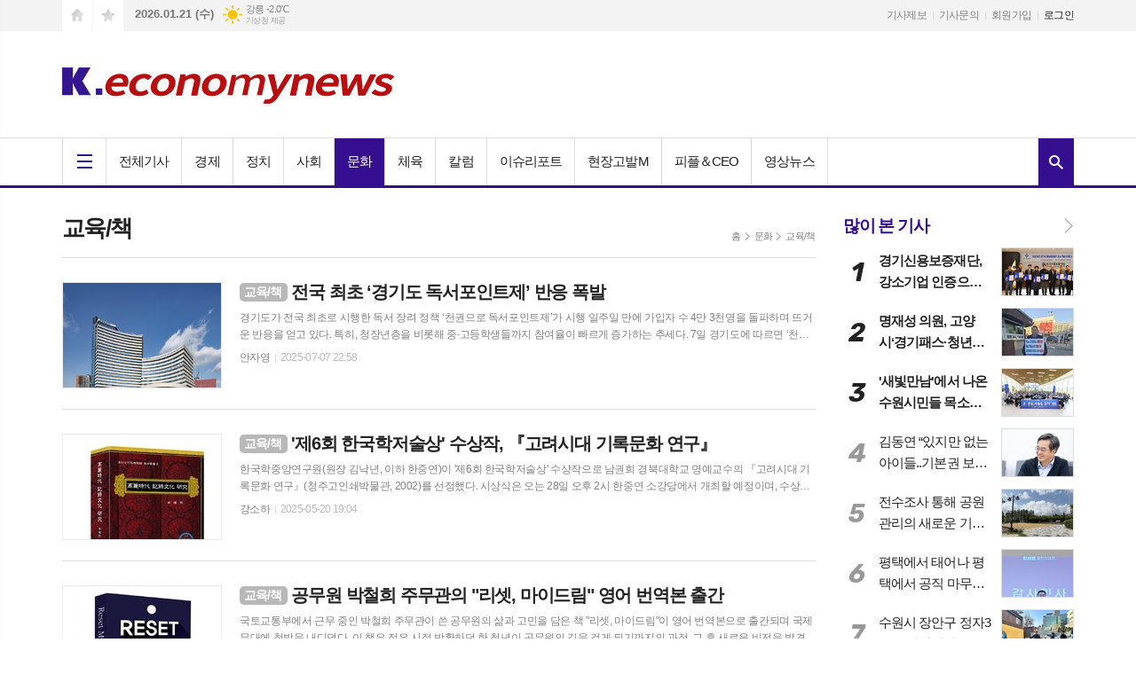

--- FILE ---
content_type: text/html; charset=utf-8
request_url: http://keconomynews.kr/news/section_list_all.html?sec_no=43
body_size: 15955
content:
<!DOCTYPE html>
<html lang="ko">
<head>
<meta charset="UTF-8">
<meta http-equiv="X-UA-Compatible" content="IE=edge">
<meta property="og:url"					content="http://www.keconomynews.kr/news/section_list_all.html?sec_no=43" />
<meta property="og:type"				content="article" />
<meta property="og:title"				content="K이코노미뉴스" />
<meta property="og:description"			content="인터넷뉴스, 이슈, 칼럼, 경제소식 등 정보제공" />
<meta property="og:image"				content="http://www.keconomynews.kr/data/design/logo/default_image_share_20220919140856.jpg" />
<meta name="twitter:url"				content="http://www.keconomynews.kr/news/section_list_all.html?sec_no=43" />
<meta name="twitter:title"				content="K이코노미뉴스" />
<meta name="twitter:card"				content="photo" />
<meta name="twitter:image"				content="http://www.keconomynews.kr/data/design/logo/default_image_share_20220919140856.jpg" />
<link rel="canonical" href="http://www.keconomynews.kr/news/section_list_all.html?sec_no=43" />
<link rel="apple-touch-icon-precomposed" href="/data/skin/layout/1/m14/images/favicon72.png">
<link rel="apple-touch-icon-precomposed" sizes="144x144" href="/data/skin/layout/1/m14/images/favicon144.png">
<link rel="shortcut icon" href="http://www.keconomynews.kr/favicon.ico">
<link rel="icon" href="http://www.keconomynews.kr/favicon.ico" type="image/x-icon">
<link rel="alternate" type="application/rss+xml" title="RSS 2.0" href="/data/rss/news.xml">
<link type="text/css" rel="stylesheet" href="/data/skin/layout/1/m14/images/css/index_cache.css">
<link type="text/css" rel="stylesheet" href="/data/skin/content/1/theme_title/index_cache.css">
<link type="text/css" rel="stylesheet" href="/data/skin/content/1/widget/index.css">
<!--[if lte IE 8]>
<link rel="stylesheet" type="text/css" href="/data/skin/layout/1/m14/images/css/ie_cache.css">
<![endif]-->
<title>K이코노미뉴스</title>
<link href="/data/cache/skin/1/section_list_all-cnts.css?20090508101900" type="text/css" rel="stylesheet" />
<meta name="subject" content="K이코노미뉴스" />
<meta name="Copyright" content="K이코노미뉴스" />
<meta name="keywords" content="K이코노미뉴스, 뉴스, 신문, 잡지, 이슈" />
<meta name="title" content="K이코노미뉴스" />
<meta name="description" content="인터넷뉴스, 이슈, 칼럼, 경제소식 등 정보제공" />

<script type='text/javascript' src='/plugin/jquery/jquery-1.3.2.min.js'></script>
<script type='text/javascript' src='/js/common/jquery.cookie.js'></script>
<script type='text/javascript' src='/plugin/jquery/jquery-ui-1.7.2.custom.min.js'></script>
<script type='text/javascript' src='/plugin/jquery/plugins/jquery.floatobject-1.0.js'></script>
<script type='text/javascript' src='/plugin/jquery/plugins/jquery.uploadify-v2.1.0/swfobject.js'></script>
<script type='text/javascript' src='/plugin/jquery/plugins/jquery.uploadify-v2.1.0/jquery.uploadify.v2.1.0.min.js'></script>
<script type='text/javascript' src='/plugin/jquery/plugins/jquery.newsticker.js'></script>
<script type='text/javascript' src='/plugin/jquery/plugins/jquery-galleryview/jquery.easing.1.3.js'></script>
<script type='text/javascript' src='/plugin/jquery/plugins/jquery-galleryview/jquery.galleryview-1.1.js'></script>
<script type='text/javascript' src='/plugin/jquery/plugins/jquery-galleryview/jquery.timers-1.1.2.js'></script>
<script type='text/javascript' src='/js/iecontrol.js'></script>
<script type='text/javascript' src='/js/xml_supports.js'></script>
<script type='text/javascript' src='/js/menu.js'></script>
<script type='text/javascript' src='/js/mynews.js'></script>
<script type='text/javascript' src='/js/input.js'></script>
<script type="text/javascript" src="/js/common/jquery-1.11.1.js"></script>
<script type="text/javascript" src="/js/common/jquery.fitvids.js"></script>
<script type="text/javascript" src="/js/common/swipe.js"></script>
<script type="text/javascript" src="/js/common/jquery.bxslider.js"></script>
<script type="text/javascript" src="/js/common/jquery.sticky.js"></script>
<script type="text/javascript" src="/js/common/icheck.js"></script>
<script type="text/javascript" src="/js/common/jquery-ui-1.9.2.custom.js"></script>
<script type="text/javascript" src="/js/common/jquery.easy-ticker.js"></script>
<link type="text/css" rel="stylesheet" href="/js/common/swiper.css">
<script type="text/javascript" src="/js/common/swiper.jquery.min.js"></script>
<script type="text/javascript" src="/js/common/jquery.simplyscroll.js"></script>
<link type="text/css" rel="stylesheet" href="/js/common/slick.css">
<script type="text/javascript" src="/js/common/slick.js"></script>
<script type="text/javascript" src="/js/common/jquery.slimscroll.js"></script>
<script type="text/javascript" src="/js/jquery.swipebox.js"></script><link rel="stylesheet" href="/plugin/photozoom/swipebox.css"><script type="text/javascript">
	var jQuery11 = $.noConflict(true);
</script>
<script type="text/javascript" src="/js/common/style.js"></script>
<meta property="naverblog:title"				content="" />

<script>
function ajaxGetSkinContent(layout_tpl, lay_no)
{
	$("#btn_more_" + lay_no).hide();
	$("#btn_more_loading_" + lay_no).show();
	if($("#skin_content_" + lay_no).attr("data-page") === undefined)
	{
		$("#skin_content_" + lay_no).attr("data-page", 1);
	}
	var page = Number($("#skin_content_" + lay_no).attr("data-page")) + 1;
	var mode = "get_skin_content";
	var parameter = "mode=" + mode + "&layout_tpl=" + layout_tpl + "&lay_no=" + lay_no + "&ajax_page=" + page + "&sec_no=43";

	$.ajax({
		url: "/news/ajax.php",
		data: parameter,
		dataType: "json",
		type:"POST",
		error: function(error) {
			console.log(error);
			return;
		},
		success: function(data){

			if(data.error_code)
			{
				console.log(data.error_message);
				return false;
			}
			$("#skin_content_" + lay_no).append($(data.html).find("#skin_content_" + lay_no).html());
			$("#skin_content_" + lay_no).attr("data-page", page);

			if($(data.html).find("#skin_content_" + lay_no).children().length >= $("#skin_content_" + lay_no).attr("data-count"))
			{
				$("#btn_more_" + lay_no).show();
			}
			$("#btn_more_loading_" + lay_no).hide();
		},
	});
}
</script>

<style>
.menu_wrap .hidden_skin, .top_ban_wrap .hidden_skin, .head_ban .hidden_skin { background: url(/data/skin/content/1/theme_title/images/bg_hr.png) repeat 0 0; height: 50px;}
.menu_wrap .html_no { position: absolute; right: 2px; top: 1px; background: #000; border-radius: 10px; color: #fff; font-family: Apple SD Gothic Neo, 돋움, Dotum, Helvetica, Droid Sans, AppleSDGothic, Arial, sans-serif; font-size: 12px; border: 1px solid #fff; display: block; padding: 1px 4px;}
.menu_wrap .html_text, .top_ban_wrap .html_text, .head_ban .html_text { position: absolute; right: 2px; top: 1px; background: #000; border-radius: 10px; color: #fff; font-family: Apple SD Gothic Neo, 돋움, Dotum, Helvetica, Droid Sans, AppleSDGothic, Arial, sans-serif; font-size: 12px; border: 1px solid #fff; display: block; padding: 1px 4px;}
.menu_wrap .html_no:before { content: "No."}
</style>

</head>

<body>

	
<!-- HEADER -->
<!-- 접근성 메뉴 -->
<ul class="accessibility">
	<li><a href="#gnb">주메뉴 바로가기</a></li>
	<li><a href="#container">본문 바로가기</a></li>
</ul>

<script>
function bookmark(title, url) {
	if ( document.all ) {							// ie
		window.external.AddFavorite(url, title);
	} else if ( window.sidebar ) {					// firefox
		window.sidebar.addPanel(title, url, "");
	} else if(window.opera && window.print) {		// opera
		var elem = document.createElement("a");
		elem.setAttribute('href',url);
		elem.setAttribute('title',title);
		elem.setAttribute('rel','sidebar');
		elem.click(); // this.title=document.title;
	} else {
		alert("해당 브라우저는 즐겨찾기 추가 기능이 지원되지 않습니다.\n수동으로 즐겨찾기 하시거나 Ctrl+D 키를 눌러주시기 바랍니다. ");
	}
}
</script>


<!-- 상단 네비게이터 -->
<div class="wrapper top_nav">
	<div>
		
		<ul class="tn_left">
			<li><a href="/" class="tl01">시작페이지로</a></li>
			<li><a href="#" class="tl02" onClick="bookmark('K이코노미뉴스', 'http://www.keconomynews.kr');return false;">즐겨찾기</a></li>
		</ul>
		
		<p class="today_txt">2026.01.21 (수)</p>
		
								<div class="weather_box wt02 ico02">
							<ul class="weather_slide" id="weather_slide_1d4583689bca4cb7ce05830201256c3a">
																<li class="icon_w"><span class="iw01">맑음</span>동두천 -7.4℃</li>
																<li class="icon_w"><span class="iw01">맑음</span>강릉 -2.0℃</li>
																<li class="icon_w"><span class="iw01">맑음</span>서울 -6.3℃</li>
																<li class="icon_w"><span class="iw01">맑음</span>대전 -5.1℃</li>
																<li class="icon_w"><span class="iw01">맑음</span>대구 -1.9℃</li>
																<li class="icon_w"><span class="iw01">맑음</span>울산 -1.6℃</li>
																<li class="icon_w"><span class="iw07">눈</span>광주 -4.1℃</li>
																<li class="icon_w"><span class="iw01">맑음</span>부산 1.1℃</li>
																<li class="icon_w"><span class="iw04">흐림</span>고창 -4.5℃</li>
																<li class="icon_w"><span class="iw07">눈</span>제주 1.4℃</li>
																<li class="icon_w"><span class="iw01">맑음</span>강화 -7.3℃</li>
																<li class="icon_w"><span class="iw01">맑음</span>보은 -5.8℃</li>
																<li class="icon_w"><span class="iw01">맑음</span>금산 -4.1℃</li>
																<li class="icon_w"><span class="iw01">맑음</span>강진군 -3.2℃</li>
																<li class="icon_w"><span class="iw01">맑음</span>경주시 -2.1℃</li>
																<li class="icon_w"><span class="iw00">-</span>거제 0.2℃</li>
															</ul>
							<script>
								jQuery11('#weather_slide_1d4583689bca4cb7ce05830201256c3a').bxSlider({
									auto: true,
									mode: 'fade',
									pause: 2500
								});
							</script>
							<a href="http://www.kma.go.kr/" class="wc" target="_blank">기상청 제공</a>
						</div>
		
		<ul class="tn_right">
						
			<li><a href="/home/page.html?code=report" >기사제보</a></li>
			<li><a href="/home/page.html?code=contact" >기사문의</a></li>
			
						<li><a href="/member/member_join.html">회원가입</a></li>
			<li><a href="/member/member_login.html" class="c_black">로그인</a></li>
						<!--<li>2026년 01월 21일 15시 54분</li>-->
		</ul>
		
	</div>
</div>

<!-- 헤더 -->
<div id="header" class="wrapper">
	<div>
		
		<div class="head_top">
			<div>
				<h1><b><a href='/' target='_top' onfocus='blur()'><img src='/data/design/logo/toplogo_20220919140856.png'   alt='K이코노미뉴스' class='png24' /></a></b></h1>
				<div class="ht_left"></div>
				<div class="ht_right"></div>
			</div>
		</div>
		
	</div>
</div>

<div class="wrapper head_cen">
	<div>
		<div class="pr">
						
			<!-- GNB 서브 세로형-->
			<ul id="gnb" class="vertical">
								<li><a href="#" class="all_nav"><span>메뉴</span></a></li>
												<li>
					<a href="/news/article_list_all.html"  >전체기사</a>
									</li>
								<li>
					<a href="/news/section_list_all.html?sec_no=25"  >경제</a>
										<ul id="submenu2" style="display: none;">
												<li><a href="/news/section_list_all.html?sec_no=36" ><span>금융</span></a></li>
												<li><a href="/news/section_list_all.html?sec_no=37" ><span>부동산</span></a></li>
												<li><a href="/news/section_list_all.html?sec_no=38" ><span>정보</span></a></li>
												<li><a href="/news/section_list_all.html?sec_no=97" ><span>생활</span></a></li>
												<li><a href="/news/section_list_all.html?sec_no=98" ><span>기업</span></a></li>
											</ul>		
									</li>
								<li>
					<a href="/news/section_list_all.html?sec_no=57"  >정치</a>
									</li>
								<li>
					<a href="/news/section_list_all.html?sec_no=3"  >사회</a>
										<ul id="submenu4" style="display: none;">
												<li><a href="/news/section_list_all.html?sec_no=40" ><span>사건</span></a></li>
												<li><a href="/news/section_list_all.html?sec_no=41" ><span>이슈</span></a></li>
												<li><a href="/news/section_list_all.html?sec_no=99" ><span>정보</span></a></li>
											</ul>		
									</li>
								<li>
					<a href="/news/section_list_all.html?sec_no=5" class="active" >문화</a>
										<ul id="submenu5" style="display: none;">
												<li><a href="/news/section_list_all.html?sec_no=42" ><span>연예/공연/음악</span></a></li>
												<li><a href="/news/section_list_all.html?sec_no=43" ><span>교육/책</span></a></li>
											</ul>		
									</li>
								<li>
					<a href="/news/section_list_all.html?sec_no=103"  >체육</a>
									</li>
								<li>
					<a href="/news/section_list_all.html?sec_no=7"  >칼럼</a>
									</li>
								<li>
					<a href="/news/section_list_all.html?sec_no=64"  >이슈리포트</a>
									</li>
								<li>
					<a href="/news/section_list_all.html?sec_no=100"  >현장고발M</a>
									</li>
								<li>
					<a href="/news/section_list_all.html?sec_no=102"  >피플＆CEO</a>
									</li>
								<li>
					<a href="/news/section_list_all.html?sec_no=65"  >영상뉴스</a>
									</li>
							</ul>
			<script type="text/javascript">
			jQuery11(function(){
				
				var gnbMenu = jQuery11('#gnb > li');
				
				gnbMenu.hover(function(){
					jQuery11(this).children('a').addClass('on');
					jQuery11(this).children('ul').stop().fadeIn(200);
				}, function(){
					jQuery11(this).children('a').removeClass('on');
					jQuery11(this).children('ul').hide();
				});
				
				jQuery11('#gnb > li').on('mouseover',function(){
					var li = jQuery11(this).find("li").find("span");
					var max = 0;
					for(var i = 0; i < li.length; i++)
					{
						if(max < $(li[i]).outerWidth(true) + 1)
						{
							max = $(li[i]).outerWidth(true) + 1;
						}
					}
					jQuery11(this).find("ul").css('width', max);
				});
			});
			</script>
						
			<a href="#" class="btn_all_search">검색창 열기</a>
		</div>
		
		<!-- 검색 -->
		<div class="search_box">
			<form method="get" action="/news/search_result.html">
				<fieldset>
					<legend>기사검색</legend>
					<div class="search_con" style="display: none;">
						<div>
							<label for="search" class="blind">검색어를 입력해주세요</label>
							<input id="search" name="search" type="text" class="head_search" placeholder="검색어를 입력해주세요">
							<button title="검색하기" class="btn_search" onclick="document.form_top_search.submit();">검색하기</button>
						</div>
					</div>
				</fieldset>
			</form>
		</div>
		
	</div>
</div>



<div class="allnav_wrap">
	
	<div class="swiper-container">
		<div class="swiper-wrapper">
			<div class="swiper-slide">
				<a href="#" class="allnav_close">닫기</a>
				
				<ul class="allnav">
										<li>
						<a href="/news/article_list_all.html"  >전체기사</a>
											</li>
										<li>
						<a href="/news/section_list_all.html?sec_no=25"  >경제</a>
												<ul id="submenu2">
														<li><a href="/news/section_list_all.html?sec_no=36" ><span>금융</span></a></li>
														<li><a href="/news/section_list_all.html?sec_no=37" ><span>부동산</span></a></li>
														<li><a href="/news/section_list_all.html?sec_no=38" ><span>정보</span></a></li>
														<li><a href="/news/section_list_all.html?sec_no=97" ><span>생활</span></a></li>
														<li><a href="/news/section_list_all.html?sec_no=98" ><span>기업</span></a></li>
													</ul>		
											</li>
										<li>
						<a href="/news/section_list_all.html?sec_no=57"  >정치</a>
											</li>
										<li>
						<a href="/news/section_list_all.html?sec_no=3"  >사회</a>
												<ul id="submenu4">
														<li><a href="/news/section_list_all.html?sec_no=40" ><span>사건</span></a></li>
														<li><a href="/news/section_list_all.html?sec_no=41" ><span>이슈</span></a></li>
														<li><a href="/news/section_list_all.html?sec_no=99" ><span>정보</span></a></li>
													</ul>		
											</li>
										<li>
						<a href="/news/section_list_all.html?sec_no=5" class="active" >문화</a>
												<ul id="submenu5">
														<li><a href="/news/section_list_all.html?sec_no=42" ><span>연예/공연/음악</span></a></li>
														<li><a href="/news/section_list_all.html?sec_no=43" ><span>교육/책</span></a></li>
													</ul>		
											</li>
										<li>
						<a href="/news/section_list_all.html?sec_no=103"  >체육</a>
											</li>
										<li>
						<a href="/news/section_list_all.html?sec_no=7"  >칼럼</a>
											</li>
										<li>
						<a href="/news/section_list_all.html?sec_no=64"  >이슈리포트</a>
											</li>
										<li>
						<a href="/news/section_list_all.html?sec_no=100"  >현장고발M</a>
											</li>
										<li>
						<a href="/news/section_list_all.html?sec_no=102"  >피플＆CEO</a>
											</li>
										<li>
						<a href="/news/section_list_all.html?sec_no=65"  >영상뉴스</a>
											</li>
									</ul>
			</div>
		</div>
		
	    <!-- Add Scroll Bar -->
	    <div class="swiper-scrollbar"></div>
	</div>
	
	<script>
	var swiper = new Swiper('.swiper-container', {
		direction: 'vertical',
		slidesPerView: 'auto',
		freeMode: true,
		freeModeMomentumBounce: false,
		freeModeMomentumBounceRatio: 0,
		scrollbar: { 
			el: '.swiper-scrollbar'
		},
		mousewheel: true,
	});
	</script>
  
</div>

<div class="allnav_mask" style="display: none;"></div>
<script type="text/javascript">
jQuery11(function(){

	var allBody = jQuery11('html');
	var allNav = jQuery11('.all_nav');
	var allNavWrap = jQuery11('.allnav_wrap');
	var allNavClose = jQuery11('.allnav_close');
	var allNavMask = jQuery11('.allnav_mask');
	
	allNav.on('click',function(){
		if(allNavWrap.css('left') == ('-240px')){
			allBody.addClass('hidden');
			allNavWrap.addClass('active');
			allNavMask.show();
			return false;
		} else {
			allBody.removeClass('hidden');
			allNavWrap.removeClass('active');
			allNavMask.hide();
			return false;
		};
	});
	
	allNavClose.on('click',function(){
		allBody.removeClass('hidden');
		allNavWrap.removeClass('active');
		allNavMask.hide();
		return false;
	});
	
	allNavMask.on('click',function(){
		allBody.removeClass('hidden');
		allNavWrap.removeClass('active');
		allNavMask.hide();
		return false;
	});
	
	jQuery11(document).on('click',function(){
		allBody.removeClass('hidden');
		allNavWrap.removeClass('active');
		allNavMask.hide();
	});
	allNavWrap.on('click',function(e){ 
		e.stopPropagation(); 
	});
	
});
</script>


<!-- STICKY BANNER -->
<div class="top_banner">
    <div class="banner_wrap">
         <div class="banner_left">
	         <div class="stt_banner_wrap02">
		         
		     </div>
	         <div class="fix_banner_wrap02">
		         
	         </div>
         </div>
         <div class="banner_right">
	         <div class="stt_banner_wrap">
		         
		     </div>
	         <div class="fix_banner_wrap">
		         
	         </div>
         </div>
    </div> 
</div>

<!-- CONTENT -->
<div class="wrapper">
	<div id="container">
			
		<div class="column col73">
			<div>
				<div>
										<!-- path -->
					<div class="path_wrap">
												<h3>교육/책</h3>
												<ul>
							<li><a href="/">홈</a></li>
							<li><a href="section_list_all.html?sec_no=5">문화</a></li>
														<li><a href="section_list_all.html?sec_no=43">교육/책</a></li>
													</ul>
					</div>
					<!-- // path -->
										
					<div class="ara_007    ">
	
	<ul class="art_list_all">
			<li >
			<a href="/news/article.html?no=41826">
								<span class="thumb"><img src="//www.keconomynews.kr/data/cache/public/photos/www.m-economynews.com/202507/20250728/art_17518966118963_f30366_178x118_c0.jpg" width="178" height="118" alt=""></span>
								
				<h2 class="cmp c2"><i>교육/책</i> 전국 최초 ‘경기도 독서포인트제’ 반응 폭발</h2>
				<p class="ffd cmp c2">경기도가 전국 최초로 시행한 독서 장려 정책 ‘천권으로 독서포인트제’가 시행 일주일 만에 가입자 수 4만 3천명을 돌파하며 뜨거운 반응을 얻고 있다. 특히, 청장년층을 비롯해 중·고등학생들까지 참여율이 빠르게 증가하는 추세다. 7일 경기도에 따르면 ‘천권으로 독서포인트제’ 시행 소식이 전해진 후 서비스 초기 각종 문의가 폭주한 가운데, 회원가입 첫날인 1일 오전 9시에는 최대 2만 5천 명이 동시 접속하면서 독서포인트 홈페이지(library.kr/bookpoint)가 일시 마비되기도 했다. 이에 도는 긴급 복구와 성능 개선을 통해 현재는 원활한 서비스를 제공하고 있다. 가입자 수와 함께 독서 동아리 개설도 빠르게 늘고 있다. 독서포인트제 홈페이지에는 책을 함께 읽고 생각을 나눌 수 있는 동아리를 누구나 쉽게 만들 수 있도록 ‘천권클럽’이라는 서비스를 제공하고 있는데, 3일 서비스 개시 이후 4일 만에 1,827개 독서동아리가 개설됐다. 독서동아리는 2인 이상 회원으로 구성되며, 가족·친구·연인 등 함께하는 온오프라인 독서 모임 활동 인증을 통해 포인트도 쌓을 수 있다. 사회관계망서비스(SNS)에서도 ‘천권으로 독서포인트제’에 대한 화제가 이어졌다. 경기도서관</p>
				<ul class="ffd art_info">
					<li class="name">안자영 </li>
					<li class="date">2025-07-07 22:58</li>
				</ul>
			</a>
		</li>
			<li >
			<a href="/news/article.html?no=41572">
								<span class="thumb"><img src="//www.keconomynews.kr/data/cache/public/photos/www.m-economynews.com/202505/20250521/art_17477022808261_c8edfe_178x118_c0.jpg" width="178" height="118" alt=""></span>
								
				<h2 class="cmp c2"><i>교육/책</i> '제6회 한국학저술상' 수상작, 『고려시대 기록문화 연구』</h2>
				<p class="ffd cmp c2">한국학중앙연구원(원장 김낙년, 이하 한중연)이 '제6회 한국학저술상' 수상작으로 남권희 경북대학교 명예교수의 『고려시대 기록문화 연구』(청주고인쇄박물관, 2002)를 선정했다. 시상식은 오는 28일 오후 2시 한중연 소강당에서 개최할 예정이며, 수상자에게는 3천만 원의 상금이 수여된다. 한중연에 따르면 이 책은 목판인쇄물, 활자인쇄물, 사경, 대장경, 고문서, 복장유물, 구결자료, 다라니 등 다양한 자료를 총망라해 고려시대 기록문화 전반을 종합적으로 조명했다. 특히, 이를 시대별·판본별로 체계화함으로써 고려시대 인쇄기술 및 기록문화에 대한 깊이 있는 이해를 가능토록 해 고려시대사 및 서지학 연구자의 필독서로 활용되고 있다. 다만, 2002년 청주고인쇄박물관에서 한국 고인쇄 문화 연구사업의 일환으로 기획·제작돼 비매품으로 출간, 현재는 절판 상태였는데, 이번 수상을 계기로 한중연이 200부를 복간해 무료 배포한다는 계획이다. 한편, 한국학저술상은 한국학 우수 도서를 발굴해 학문 발전과 연구 분위기 조성을 도모하기 위해 지난 2020년부터 ‘재단법인 산기’와 공동으로 제정한 상이다.</p>
				<ul class="ffd art_info">
					<li class="name">강소하 </li>
					<li class="date">2025-05-20 19:04</li>
				</ul>
			</a>
		</li>
			<li >
			<a href="/news/article.html?no=40652">
								<span class="thumb"><img src="//www.keconomynews.kr/data/cache/public/photos/www.m-economynews.com/202411/20241147/art_17318577921733_f56366_178x118_c0.jpg" width="178" height="118" alt=""></span>
								
				<h2 class="cmp c2"><i>교육/책</i> 공무원 박철희 주무관의 "리셋, 마이드림" 영어 번역본 출간</h2>
				<p class="ffd cmp c2">국토교통부에서 근무 중인 박철희 주무관이 쓴 공무원의 삶과 고민을 담은 책 "리셋, 마이드림"이 영어 번역본으로 출간되며 국제 무대에 첫발을 내디뎠다. 이 책은 젊은 시절 방황하던 한 청년이 공무원의 길을 걷게 되기까지의 과정, 그 후 새로운 비전을 발견하며 꿈을 다시 세운 이야기를 중심으로 한다. 번역 작업은 16년 경력을 가진 김유정 번역가가 맡았다. 이화여대 영문과를 졸업한 김 번역가는 한국문학번역원과 한국출판문화산업진흥원 등 정부기관의 지원을 받아 여러 작품을 세계로 알린 바 있다. 그녀는 박경리 작가의 불신시대와 영화 지옥화, 남부군의 자막을 번역하며 문학과 영상 매체 번역 모두에서 두각을 드러냈다. 김 번역가는 이번 책에서 박 작가의 진솔한 메시지를 고스란히 전달하는 데 주력했다. "리셋, 마이드림"은 단순한 자서전이 아니다. 저자는 삶의 방향을 잃은 이들에게 꿈을 리셋할 용기를 북돋우며, 실패와 좌절 뒤에 새로운 출발이 가능하다는 점을 강조한다. 책은 △청춘의 방황(1장) △미래를 향한 도전(2장) △공직자로서의 삶(3장) △삶을 통해 배우는 성숙(4장) △세계 최고의 공무원이 되기 위한 길(5장)로 구성돼 있다. 각 장마다 저자의 경험을 통해</p>
				<ul class="ffd art_info">
					<li class="name">경인 이운길 </li>
					<li class="date">2024-11-18 18:26</li>
				</ul>
			</a>
		</li>
			<li >
			<a href="/news/article.html?no=40198">
								<span class="thumb"><img src="//www.keconomynews.kr/data/cache/public/photos/20240835/art_17249917330495_fda270_178x118_c0.jpg" width="178" height="118" alt=""></span>
								
				<h2 class="cmp c2"><i>교육/책</i> 수원 어린이도서관서 20년 간 근무 중인 이연수 사서, 에세이 출간</h2>
				<p class="ffd cmp c2">“땅바닥에 붙어있던 실낱같은 힘까지 박박 끌어 모으며 힘겹게 보냈던 시간이 지나고 배운 것이 있었다. 용기였다. 두렵고 외롭고 힘들어도 내가 옳다고 생각하는 것을 위해 행동할 때, 어느덧 자리 잡은 내면의 단단함이었다.” 이 세상을 살아가는 사람이라면, 아마도 모두가 공감할 만한 내용이 아닐까 싶다. 그치만 이야기를 한 주인공이 누구인지 알고 나면, 그 사연이 더욱 궁금해지는데. 바로 20년이나 도서관에서 일하고 있는 이연수 사서다. 대학을 졸업한 후 화성시 공공도서관 1호 사서로 도서관에 입문, 지난 2004년부터 현재의 수원 반달어린이도서관에서 근무 중인 이 사서가 최근 ‘도서관 프로그램’에 관한 노하우를 에세이로 출간해 눈길을 끌고 있다. 도서관 프로그램을 기획해야 하는 사서들에겐 ‘아이디어 창고’가, 자녀들이 책을 좋아하고 도서관에 자주 가길 바라는 학부모들에겐 ‘유용한 가이드북’이 돼 줄 것이란 기대에서다. 특히, 그녀가 가장 즐겁게 일했던 당시를 기술했다는 『사서 선생님, 내일은 뭐 할 거예요?』란 제목의 이 책이 주목받는 이유는 아직까지 국내에서 도서관 프로그램을 중점적으로 다룬 서적이 없었기 때문이다. 반면, 이 책은 도서관 운영에 대한 일반적</p>
				<ul class="ffd art_info">
					<li class="name">강소하 </li>
					<li class="date">2024-08-30 21:25</li>
				</ul>
			</a>
		</li>
			<li >
			<a href="/news/article.html?no=39605">
								<span class="thumb"><img src="//www.keconomynews.kr/data/cache/public/photos/www.m-economynews.com/202405/20240519/art_17153320363243_bc92e9_178x118_c0.png" width="178" height="118" alt=""></span>
								
				<h2 class="cmp c2"><i>교육/책</i> 한국학중앙연구원, ‘제5회 한국학저술상’ 수상작 최종 발표... 각 상금 3천만 원</h2>
				<p class="ffd cmp c2">한국학중앙연구원(원장 직무대행 임치균)이 ‘제5회 한국학저술상’ 수상작으로 조동일 서울대학교 명예교수의 『한국문학통사1~6』과 임형택 성균관대학교 명예교수가 쓴 『실사구시의 한국학』을 최종 선정했다. 두 저서는 한국문학, 고전자료 및 실학 연구에서 지평을 넓힌 가장 대표적인 학술서로 손꼽히며, 수상자에겐 각각 3천만 원의 상금이 지급된다. 한국학저술상은 우수한 한국학 관련 도서를 발굴, 학문 발전과 학계 연구 분위기 조성에 이바지하고자 한국학중앙연구원이 2020년부터 재단법인 산기와 공동으로 제정한 상이다. 한국학중앙연구원 관계자는 “이번 한국학저술상은 저자의 학문적 업적과 중요성, 학계에 미친 영향, 후학 양성의 공로, 역대 선정작과의 연속성과 분야별 다양성 등을 두루 고려했다”고 전했다. 조동일 명예교수의 경우 한국 문학사를 체계적인 학문 영역으로 정립하는 데 크게 이바지한 국어학자로, 민족사관을 계승하면서 서구의 문예이론과 방법론을 주체적으로 수용해 창조적인 학문세계를 구축해 왔다는 평가를 받았다. 또, 국어학자인 임형택 명예교수는 한문학을 체계적인 학문 영역으로 정립했음은 물론, 특히 실학에서 보여준 탁월한 사료 분석 능력과 문학사의 우수한 연구 실적</p>
				<ul class="ffd art_info">
					<li class="name">강소하 </li>
					<li class="date">2024-05-10 18:09</li>
				</ul>
			</a>
		</li>
			<li >
			<a href="/news/article.html?no=39396">
								<span class="thumb"><img src="//www.keconomynews.kr/data/cache/public/photos/20240415/art_17130939205419_32e1fd_178x118_c0.jpg" width="178" height="118" alt=""></span>
								
				<h2 class="cmp c2"><i>교육/책</i> 무궁화 작가 이준성과 함께하는 『다시 피어나는 무궁화』 출간기념회 개최</h2>
				<p class="ffd cmp c2">서울 구로구에 위치한 지쿱빌딩에서 무궁화 작가 이준성과 함께하는 『다시 피어나는 무궁화』 출간기념회가 열렸다. 행사는 1부 클래식 뮤지션 로샤 에스페로(테너 강창련·이상옥, 바이올린 김태형)의 감동을 주는 멋진 공연과 2부 이준성 작가의 강연 및 MC 정지훈 아나운서가 진행하는 토크쇼로 꾸며졌다. 이준성 작가는 ”『무궁화의 위대한 경영』 이후 9년 만에 『다시 피어나는 무궁화』를 쓰게 됐다”며 “피고 지고 또 피어 영원 무궁하다는 의미를 가진 무궁화가 인류의 평화와 번영을 위한 ‘지속가능발전’의 상징으로 격상되길 바라는 마음으로 이번 책을 집필하게 됐다”고 밝혔다. 『다시 피어나는 무궁화』는 총 3부로 구성돼 있는데 1부의 주제는 ‘세계 평화와 번영을 노래하는 무궁화’로 평화와 번영, 지속성을 상징하는 무궁화의 위대한 진실에 관한 이야기를 다루고 있다. 저자는 국민에 의해 나라 꽃이 된 무궁화의 법제화는 국민의 주권을 공고히하는 길이며, 나라와 민족의 정체성을 굳건히 확립하는 길이라 말한다. 2부에서는 ‘인류의 지속가능발전을 위해 다시 피어나는 무궁화’라는 주제로 매일 피고 지고 또 피어나는 무궁화의 지속성은 유엔의 지속가능발전목표 17가지를 모두 담을 수</p>
				<ul class="ffd art_info">
					<li class="name">이운길 </li>
					<li class="date">2024-04-15 10:42</li>
				</ul>
			</a>
		</li>
			<li >
			<a href="/news/article.html?no=39394">
								<span class="thumb"><img src="//www.keconomynews.kr/data/cache/public/photos/20240415/art_17130772492243_bf9d43_178x118_c0.jpg" width="178" height="118" alt=""></span>
								
				<h2 class="cmp c2"><i>교육/책</i> 최세규 시인, 출판기념회 및 팬싸인회 성료</h2>
				<p class="ffd cmp c2">최세규 시인(사단법인 한국재능기부협회 이사장)은 지난 12일 광화문 교보문고에서 한국재능기부협회 임원 및 회원 등이 참석한 가운데 저자 출판기념회 및 팬싸인회를 가졌다. 하늘을 감동시킨 감성시 3집 ‘꽃은 혼자 피지 않는다’는 최 시인의 세 번째 시집으로, 매주 토요일 지인들에게 보낸 단시 가운데 추린 149편의 시에 우의하 화백의 그림 28편이 더해져 출간됐다. 최세규 시인은 “행복을 주고 기쁨을 주고, 사랑을 선물하고 우정을 나누고, 위로의 말과 용기를 주고 칭찬을 건네고, 내가 아름다운 것을 주면 세상이 더 아름다워진다는 믿음으로 지난 27년간 ‘마음의 시’를 지어 지인들에게 보냈다”고 한다. 그렇게 지금까지 무려 9천여 명에게 문자를 보냈고 응원의 답글이 되어 돌아왔으며, ‘꽃은 혼자 피지 않는다’란 시집으로 다시 태어났다. 이번 출판기념회 및 팬싸인회에는 가수 진성, 신선마을선촌서당 김봉곤 훈장, 이광수, 국악인 양슬기 등이 참석해 축하를 나눴다. 한편, 동양테팔키친나라 창업자로 성공한 최세규 시인은 한국재능기부협회를 설립해 행복한 세상 만들기에 앞장서고 있다.</p>
				<ul class="ffd art_info">
					<li class="name">이운길 </li>
					<li class="date">2024-04-14 19:06</li>
				</ul>
			</a>
		</li>
			<li >
			<a href="/news/article.html?no=39253">
								<span class="thumb"><img src="//www.keconomynews.kr/data/cache/public/photos/20240313/art_17116404985976_641c3f_178x118_c0.jpg" width="178" height="118" alt=""></span>
								
				<h2 class="cmp c2"><i>교육/책</i> 광주시, 스마트도서관 11개소 운영</h2>
				<p class="ffd cmp c2">광주시(시장 방세환)는 시민들에게 시공간 제약 없는 편리한 도서관 서비스 제공을 위해 11개소의 스마트도서관을 운영하고 있다고 28일 밝혔다. 스마트도서관은 365일 연중무휴로 운영하며 신간 도서 및 베스트셀러 450여 권을 소장해 시민들이 편리하게 이용할 수 있다. 현재 스마트도서관은 경기광주역을 비롯해 삼동역, 초월역, 곤지암역, 이마트, 문화스포츠센터, 광주시민체육관, 남종면 행정복지센터, 중대물빛공원 등 시민들이 편히 이용할 수 있는 지역과 문화소외지역을 중심으로 설치·운영 중이다. 4월부터는 도서 대출 권수가 1인당 2권에서 3권으로 상향되고 희망 도서도 1개월에 3권까지 신청할 수 있다. 아울러, 시민들이 신간 도서 및 베스트셀러를 더욱 빠르게 빌려볼 수 있도록 도서 교체 주기도 분기별(연 4회)에서 격월(연 6회)로 조정된다. 시 관계자는 “바쁜 현대인들을 위해 도서관에 직접 방문하지 않고도 언제 어디서나 만날 수 있는 생활밀착형 스마트도서관을 통해 시민들의 독서 편의성이 증대되기를 기대한다”고 말했다.</p>
				<ul class="ffd art_info">
					<li class="name">이운길 </li>
					<li class="date">2024-03-29 14:21</li>
				</ul>
			</a>
		</li>
			<li >
			<a href="/news/article.html?no=38994">
								<span class="thumb"><img src="//www.keconomynews.kr/data/cache/public/photos/20240208/art_17088086181165_c067d8_178x118_c0.jpg" width="178" height="118" alt=""></span>
								
				<h2 class="cmp c2"><i>교육/책</i> 여주시 시사편찬 위원회 제1차 전체회의 개최</h2>
				<p class="ffd cmp c2">여주시(시장 이충우)는 새로운 ‘여주시사’ 편찬을 본격적으로 추진하기 위해 여주시 시사편찬 위원회 제1차 전체회의를 개최했다. 여주박물관 여마관 3층 강의실에서 이충우 여주시장과 정병관 여주시의회 의장, 편찬위원들이 참석한 가운데 출범식에 미 참석한 편찬위원에 대한 위촉장을 수여한 후 조성문 편찬위원장의 주재로 회의를 진행했다. 이번 회의에서는 2024년 여주시 시사편찬 위원회 운영 계획에 대해 편찬위원들의 의견을 개진하는 시간을 가졌다. 편찬위원들은 시사편찬의 전반적인 방향성에 대해 다양한 의견을 제시했고, 특히 기초자료 조사·수집과 아카이브 구축 등의 실행에 따른 학술적ㆍ전문적인 방안에 대해서도 공유했다. 이날 제안된 사안들은 시사편찬실에서 구체화하여 차기 전체회의에서 심도 있는 논의를 진행하기로 했다. 또한 여주시 시사편찬 위원회는 시민들의 시사편찬에 대한 관심과 참여를 확대하기 위한 ‘시민참여 활성화’ 사업을 익월부터 본격적으로 진행하며, 시민과의 소통과 참여 커뮤니티 공간을 마련하기 위해 공식블로그를 개설해 운영한다. 이 블로그를 통해 ‘자료수집 및 기증 캠페인’과 ‘시민 제안 시사편찬 아이디어 공모’ 등의 프로젝트에 참여할 수 있으며, 시사편찬에</p>
				<ul class="ffd art_info">
					<li class="name">전관영 기자 </li>
					<li class="date">2024-02-26 16:14</li>
				</ul>
			</a>
		</li>
			<li >
			<a href="/news/article.html?no=38712">
								<span class="thumb"><img src="//www.keconomynews.kr/data/cache/public/photos/cocotimes.kr/202401/20240103/art_17052802964523_9ccee9_178x118_c0.jpg" width="178" height="118" alt=""></span>
								
				<h2 class="cmp c2"><i>교육/책</i> 유기견 입양 이야기 『도넛 낀 강아지 포레 』</h2>
				<p class="ffd cmp c2">◆ 도넛 낀 강아지 포레 &lt;저자 : 모리(글과 그림) / 출판사 : 크레파스북 / 페이지 : 216쪽 / 정가 : 1만5천원&gt; 이 책은 정해진 틀에 답답함을 느끼고 자신의 생각을 표현해야만 숨을 쉴 수 있는 그런 사람, 즉 자유로운 영혼을 가진 사람이 쓴 편안한 그림이 있는 책이다. 저자는 부모님을 돕고자 뉴욕에서의 유학생활을 정리하고 한국으로 돌아왔지만, 결국 적응하지 못하고 다시 뉴욕행 비행기에 올랐다. 하지만 방황도 잠시. 코로나로 인해 부모님이 힘들어지자 또다시 한국으로 돌아왔다. 그리고 한국에서 살기 위해 그가 선택한 것은 유기견 입양이었다. 『도넛 낀 강아지 포레』는 유기견 센터에서 우연히 포레를 만나게 된 이야기를 시작으로 포레와 있었던 에피소드들을 재미있게 그려냈다. 반려인이라면 누구나 공감할 수 있는 기쁨과 고민을 인연, 책임, 의무, 위로, 희생, 보호, 관심, 이해라는 테마로 이야기를 풀어낸 것. 반려동물을 키우는 것은 2살에 멈춘 아이를 15년 이상 돌보는 것과 같다며 반려인의 고충을 웃음으로 승화시키기도 했다. 이 책에서 저자는 그림으로 표현하지 못한 이야기는 짧은 글로 덧붙여 반려동물에 대한 저자의 생각을 분명하게 드러냈다</p>
				<ul class="ffd art_info">
					<li class="name">이제현 </li>
					<li class="date">2024-01-15 10:12</li>
				</ul>
			</a>
		</li>
			<li >
			<a href="/news/article.html?no=38702">
								<span class="thumb"><img src="//www.keconomynews.kr/data/cache/public/photos/cocotimes.kr/202401/20240102/art_17050117932314_a178d4_178x118_c0.jpg" width="178" height="118" alt=""></span>
								
				<h2 class="cmp c2"><i>교육/책</i> 반려동물을 키우고 싶다는 아이에게 추천! 그림책 『100마리 강아지와 살래요』</h2>
				<p class="ffd cmp c2">◆100마리 강아지와 살래요 &lt;저자 : 스테이시 매카널티/ 그림 : 클레어 킨/ 번역 : 천미나/ 출판사 : 동그람이/ 페이지 : 40쪽/ 정가 : 1만5천 원&gt; 어느 날 갑자기, 강아지가 키우고 싶다는 아이. 그런데 한 마리가 아닌 100마리를 키우겠다고 하는 아이에게 무어라고 대답해야 할까? 부모는 터무니 없는 말 하지 말라고 딱 자르는 대신 아이와 함께 ‘만약에…’ 속으로 풍덩 빠진다. 잠자리를 마련하는 문제, 산책을 시키는 문제, 그리고 똥을 치우는 문제까지! 아이와 부모의 발랄한 문답을 지켜보다 보면 반려동물을 키우는 데 필요한 책임감과 해야 할 일에 대해서 자연스럽게 생각해 볼 수 있다. 강아지나 고양이, 다른 여러 반려동물을 꼭 키우고 싶다는 아이가 있다면, 이 책은 그 무엇보다 좋은 선물이 될 것이다. 30여 권의 어린이 책을 쓴 작가가 지은 이 책은 한 마리 강아지가 아니라 100마리 강아지에서부터 출발한다. 내 침대에서 같이 자는 강아지 100마리, 과연 어떨까? 그 다음에는 90마리다. 90마리와 산책하는 건 또 어떨까? 이야기가 점점 진행되며, 강아지는 결국 한 마리까지 줄어들게 된다. 여기까지 읽게 된다면, 강아지 100마리</p>
				<ul class="ffd art_info">
					<li class="name">이제현 </li>
					<li class="date">2024-01-12 10:21</li>
				</ul>
			</a>
		</li>
			<li >
			<a href="/news/article.html?no=38617">
								<span class="thumb"><img src="//www.keconomynews.kr/data/cache/public/photos/cocotimes.kr/202312/20231252/art_17035444247609_5152f3_178x118_c0.png" width="178" height="118" alt=""></span>
								
				<h2 class="cmp c2"><i>교육/책</i> '동물은 왜 죽여도 되는 존재가 되었나'... 신간 『정상동물』</h2>
				<p class="ffd cmp c2">◆ 정상동물 &lt;저자 : 김도희 / 출판사 : 은행나무 / 페이지 : 312쪽 / 정가 : 18,000원&gt; 인권운동에 법이라는 무기가 있으면 좋겠다는 생각에 변호사가 됐다는 변호사가 동물권 활동을 시작한 뒤 동물을 위한 책을 출간해 화제다. 관심의 대상이 되고 있는 김도희 변호사의 신간 『정상동물』은 '동물은 왜 죽여도 되는 존재가 되었나'를 부제로 단 책이다. 저자는 말한다. “동물은 ‘고기’로 태어나지 않았다”고. 저자는 이 책을 통해 ‘반려동물 1천500만’의 시대가 되었지만 해마다 ‘도축’되는 동물의 수는 800억이 넘고, 동물원 철창 너머에는 생기를 잃은 동물이 갇혀 있으며, 실험실에서는 5억 마리의 동물이 인간을 위해 죽는다는 이야기를 하고 있다. 왜 우리는 어떤 동물은 ‘가족’으로 삼고, 어떤 동물은 ‘고기’로 먹으며, 어떤 동물은 감금해 구경할까?에 대해 동물을 대변하는 변호사 김도희는 이와 같이 개와 고양이는 반려동물, 소와 돼지는 농장동물, 토끼와 쥐는 실험동물, 코끼리와 돌고래는 전시체험동물 등으로 인간의 기준에 따라 동물을 분류하는 것을 ‘정상동물 이데올로기’라고 명명하며, 이로 인해 동물이 ‘죽여도 되는 존재’로 취급받고 있는</p>
				<ul class="ffd art_info">
					<li class="name">이제현 </li>
					<li class="date">2023-12-29 09:18</li>
				</ul>
			</a>
		</li>
		</ul>
	
		<div class="paging">
		<span><a href="?sec_no=43&page=0" class="btn_p prev">이전</a></span>
		<div class="btn_pagenum">
				<a href="?sec_no=43&page=1">1</a>
				<a href="?sec_no=43&page=2">2</a>
				<a href="?sec_no=43&page=3">3</a>
				</div>
		<span><a href="?sec_no=43&page=3" class="btn_p next">다음</a></span>
	</div>
	</div>
					
					<div class="column col02">
						<div>
							<div>
								
							</div>
						</div>
						<div>
							<div>
								
							</div>
						</div>
					</div>
					
					
				</div>
			</div>
			<div>
				<div>
					<div><div class="arl_075    ">
		<div class="tit_set ts08">
		<h2><a href="/news/best_list_all.html?lay_no=2127" style="color:#360e90">많이 본 기사</a></h2>
				<a href="/news/best_list_all.html?lay_no=2127" class="btn_art_more"><span class="ics ics02"><span class="blind">더보기</span></span></a>
			</div>
	
	<ul class="art_list  on_img  right">
			<li >
			<a href="/news/article.html?no=42618" class="rank1">
				<i class="rank notranslate">1</i>
												<span class="thumb"><img src="//www.keconomynews.kr/data/cache/public/photos/www.m-economynews.com/202601/20260102/art_17678593398001_e31161_80x53_c0.jpg" width="80" height="53" alt=""></span>
												<div class="txt_box">
					<h2>
						<span>경기신용보증재단, 강소기업 인증으로 도내 기업 경쟁력 재조명</span>
					</h2>
				</div>
			</a>
		</li>
					<li >
			<a href="/news/article.html?no=42617" class="rank2">
				<i class="rank notranslate">2</i>
												<span class="thumb"><img src="//www.keconomynews.kr/data/cache/public/photos/www.m-economynews.com/202601/20260102/art_17678524410097_2673b9_80x53_c0.jpg" width="80" height="53" alt=""></span>
												<div class="txt_box">
					<h2>
						<span>명재성 의원, 고양시‘경기패스·청년기본소득’예산 촉구 1인 시위</span>
					</h2>
				</div>
			</a>
		</li>
					<li >
			<a href="/news/article.html?no=42613" class="rank3">
				<i class="rank notranslate">3</i>
												<span class="thumb"><img src="//www.keconomynews.kr/data/cache/public/photos/www.m-economynews.com/202601/20260102/art_1767768620996_95499f_80x53_c0.jpg" width="80" height="53" alt=""></span>
												<div class="txt_box">
					<h2>
						<span>'새빛만남'에서 나온 수원시민들 목소리 유형별로 분류해 완벽하게 처리</span>
					</h2>
				</div>
			</a>
		</li>
					<li >
			<a href="/news/article.html?no=42622" class="rank4">
				<i class="rank notranslate">4</i>
												<span class="thumb"><img src="//www.keconomynews.kr/data/cache/public/photos/www.m-economynews.com/202601/20260102/art_17679598471147_ffde2f_80x53_c0.jpg" width="80" height="53" alt=""></span>
												<div class="txt_box">
					<h2>
						<span>김동연 “있지만 없는 아이들..기본권 보장해야”</span>
					</h2>
				</div>
			</a>
		</li>
					<li >
			<a href="/news/article.html?no=42615" class="rank5">
				<i class="rank notranslate">5</i>
												<span class="thumb"><img src="//www.keconomynews.kr/data/cache/public/photos/www.m-economynews.com/202601/20260102/art_1767838332091_9e44e3_80x53_c0.jpg" width="80" height="53" alt=""></span>
												<div class="txt_box">
					<h2>
						<span>전수조사 통해 공원 관리의 새로운 기준 마련하는 등 적극 대처</span>
					</h2>
				</div>
			</a>
		</li>
					<li >
			<a href="/news/article.html?no=42624" class="rank6">
				<i class="rank notranslate">6</i>
												<span class="thumb"><img src="//www.keconomynews.kr/data/cache/public/photos/www.m-economynews.com/202601/20260102/art_17680292984445_b61f01_80x53_c0.jpg" width="80" height="53" alt=""></span>
												<div class="txt_box">
					<h2>
						<span>평택에서 태어나 평택에서 공직 마무리한 최원용 前 평택부시장 출판 기념회</span>
					</h2>
				</div>
			</a>
		</li>
					<li >
			<a href="/news/article.html?no=42628" class="rank7">
				<i class="rank notranslate">7</i>
												<span class="thumb"><img src="//www.keconomynews.kr/data/cache/public/photos/www.m-economynews.com/202601/20260103/art_17681868400367_1a58f6_80x53_c0.jpg" width="80" height="53" alt=""></span>
												<div class="txt_box">
					<h2>
						<span>수원시 장안구 정자3동 주민자치회, 도로변 외벽 벽화 현장 점검 및 보수 방안 논의</span>
					</h2>
				</div>
			</a>
		</li>
					<li >
			<a href="/news/article.html?no=42636" class="rank8">
				<i class="rank notranslate">8</i>
												<span class="thumb"><img src="//www.keconomynews.kr/data/cache/public/photos/www.m-economynews.com/202601/20260103/art_17683611954152_2531e7_80x53_c0.jpg" width="80" height="53" alt=""></span>
												<div class="txt_box">
					<h2>
						<span>경기도, 서울 버스 파업 대응..광역버스 41개 노선 무료</span>
					</h2>
				</div>
			</a>
		</li>
					<li >
			<a href="/news/article.html?no=42609" class="rank9">
				<i class="rank notranslate">9</i>
												<span class="thumb"><img src="//www.keconomynews.kr/data/cache/public/photos/www.m-economynews.com/202601/20260102/art_1767688327498_fb32a2_80x53_c0.jpg" width="80" height="53" alt=""></span>
												<div class="txt_box">
					<h2>
						<span>세월이 빚은 맛, 경기도 노포를 만나다</span>
					</h2>
				</div>
			</a>
		</li>
					<li >
			<a href="/news/article.html?no=42631" class="rank10">
				<i class="rank notranslate">10</i>
												<span class="thumb"><img src="//www.keconomynews.kr/data/cache/public/photos/www.m-economynews.com/202601/20260103/art_17682673463299_3d1aeb_80x53_c0.jpg" width="80" height="53" alt=""></span>
												<div class="txt_box">
					<h2>
						<span>지난해 큰 결실 거둔 ‘폭싹 담았수다! 시민의 민원함’ 다시 돌아온다</span>
					</h2>
				</div>
			</a>
		</li>
				</ul>
</div><hr class='skin_margin' style='height:30px;'>
</div>
				</div>
			</div>
		</div>
			
	</div>
</div>

<!-- FOOTER -->
<div class="wrapper" id="footer">
	<div>
		
		<ul class="foot_nav">
			<li><a href="/home/page.html?code=company">신문사소개</a></li>
			<li><a href="/home/page.html?code=map">찾아오시는 길</a></li>
			<li><a href="/home/page.html?code=policy"><b>개인정보처리방침</b></a></li>
			<li><a href="/home/page.html?code=policy2">청소년보호정책 (책임자 : 최선욱)</a></li>
			<li><a href="/home/page.html?code=email">이메일 무단수집거부</a></li>
			<li><a href="/home/page.html?code=report">기사제보</a></li>
			<li class="bgnone"><a href="/home/page.html?code=contact">문의하기</a></li>
		</ul>
		
		<div class="foot_wrap">
			
			<h6><b><a href='/' target='_top' onfocus='blur()'><img src='/data/design/logo/taillogo_20220919140856.png' alt='로고'   class='png24' /></a></b></h6>
			
			<div class="foot_con">
				
				<p>
					회사명 (주)엠비씨이코노미(MBCECONOMY) | 사업자등록번호 529-86-02027  | 등록번호: 경기,아53308 | 등록일 : 2022-06-22  발행인/편집인:최선욱 | 수원본사:경기도 수원시 청명남로30,거성빌딩 | 용인본사:경기도 용인시 기흥구 기흥ICT밸리 A동2001호 | 전화 : 031-217-1717 | 팩스031-211-1719 | K이코노미의 모든 컨텐츠(기사)는 저작권법의 보호를 받으며,무단복제 및 복사 배포를 금합니다.<br />
<b>Copyright @K이코노미뉴스 Corp. All rights reserved.</b>
				</p>
				
				<b>
					<a href="http://www.mediaon.co.kr/" target="_blank">
						<img src="/data/skin/layout/1/m14/images/img/logo_sponsor.png" width="105" height="12" alt="powered by mediaOn" />
					</a>
				</b>
				
				<p class="update mt10"><b class="mr00">UPDATE</b>: 2026년 01월 21일 15시 54분</p>
			</div>
			
		</div>
		
		<div class="btn_top_wrap"><div><a href="javascript:void(0)" onClick="goToByScroll()" class="btn_top" style="display: none;">최상단으로</a></div></div>
		
	</div>
</div>





<script type="text/javascript">
var gtracker_type = 1;	// 0:접속자,1:페이지뷰
document.write(unescape("%3Cscript src='/weblog/gtracker.js' type='text/javascript'%3E%3C/script%3E"));
</script>



<script type="text/javascript">
	<!--
	if(navigator.userAgent.match(/android/i) || navigator.userAgent.match(/(iphone)|(ipod)|(ipad)/i))
	{
		var btn_mobile = '\
	<div class="btn_mobile">\
		<a href="/?mobile_reset"><img src="/data/skin/layout/1/m14/images/btn/btn_mobile_ver.png" /></a>\
	</div>\
		';
		document.writeln(btn_mobile);
	}
	//-->
</script>

<script type="text/javascript" src="/data/skin/layout/1/m14/images/js/style.js"></script>


</body>
</html>

--- FILE ---
content_type: text/css
request_url: http://keconomynews.kr/data/skin/layout/1/m14/images/css/index_cache.css
body_size: 2098
content:
@charset "utf-8";

@import "reset_cache.css";
@import "module_cache.css";
@import "company_cache.css";

/* Common Layout */
.body_wrap { position: relative; min-width: 1180px; overflow: hidden;}

.wrapper { position: relative; width: 100%; min-width: 1180px;}
.wrapper > div { position: relative; max-width: 1140px; margin: 0 auto; padding: 0 20px;}
.wrapper > div:after { content: ""; display: block; clear: both;}

.line_bg { background: url(../bg/bg_line_cen.png) repeat-y 40.6% 0;}

/* 상단 네비게이션 */
.top_nav { font-size: 12px; color: #808080; background: #f3f3f3;}
.top_nav a { color: #808080;}
.top_nav ul:after { content: ""; display: block; clear: both;}
.top_nav ul li { float: left;}
.top_nav .tn_left { float: left;}
.top_nav .tn_left li { border-left: 1px solid #f3f3f3;}
.top_nav .tn_left li:first-child { border-left: 0;}
.top_nav .tn_left li a { display: block; height: 35px; width: 34px; background: #fff url(../btn/btn_tn_left.png) no-repeat 0 0; text-indent: -9999px;}
.top_nav .tn_left li a.tl01 { background-position: 0 0;}
.top_nav .tn_left li a.tl02 { background-position: -34px 0;}

.top_nav .tn_right { float: right;}
.top_nav .tn_right:after { content: ""; display: block; clear: both;}
.top_nav .tn_right > li { padding-left: 7px; margin-left: 7px; background: url(../icon/icon_line01.png) no-repeat 0 center;}
.top_nav .tn_right > li:first-child { background: none;}
.top_nav .tn_right > li > a { display: block; height: 35px; line-height: 34px; color: #808080;}
.top_nav .tn_right > li > a:hover { color: #222;}
.top_nav .tn_right > li > a.icon_login { padding-right: 18px; background: url(../btn/btn_login.png) no-repeat right center;}

.member_collap { position: relative;}
.member_collap .icon_member { position: relative; display: block; padding-left: 16px; background: url(../bg/bg_collap.png) no-repeat 0 12px; height: 35px; line-height: 34px; z-index: 1001;}
.member_collap .icon_member span { display: block; padding-right: 10px; background: url(../icon/icon_collap.png) no-repeat right 0; transition: .3s all ease;}
.member_collap .icon_member.on span { background-position: right -35px;}
.member_collap .icon_member:hover { color: #000;}
.member_collap ul { position: absolute; left: -9px; top: 19px; background: #fff; z-index: 1000; width: 66px; height: 62px; padding: 23px 10px 0; background: url(../bg/bg_collap.png) no-repeat 0 -20px;}
.member_collap ul li { float: none;}
.member_collap ul li a { display: block; height: 22px; line-height: 21px; text-align: center;}
.member_collap ul li a:hover { background: #ededed;}

.fix { position: fixed !important; top: 60px;}
.hidden_head { position: fixed; top: 0; padding-top: 5px; height: 55px; background: #fff; left: 0; width: 100%; z-index: 100; text-align: center;}
.hidden_head img { height: 50px; width: auto;}

/* 날짜와 날씨 */
.today_txt { float: left; font-size: 13px; font-weight: bold; color: #777; margin: 7px 4px 0 13px; letter-spacing: 0;}

/* Header */
#header { z-index: 100;}
#header > div { padding: 0; max-width: 1180px;}
.head_top { position: relative; padding: 0 20px;}
.head_top > div { min-height: 120px;}
.head_top > div h1 { position: absolute; left: 20px; top:0; width: 460px;}
.head_top > div h1 b { display: table-cell; width: 460px; height: 120px; vertical-align: middle; text-align: left;}
.head_top > div:after { content: ""; display: block; clear: both;}
.head_top > div > div { width: 260px; margin: 14px 0 2px; padding-bottom: 10px;}
.head_top .ht_left { float: right; margin-left: 20px;}
.head_top .ht_left .com_ban { text-align: right !important;}
.head_top .ht_right { float: right;}
.head_top .ht_right .com_ban { text-align: right !important;}

.head_cen { position: relative; z-index: 120; border-top: 1px solid #dedede; border-bottom: 3px solid #360e90;}
.head_cen > div { position: static;}

#gnb { text-align: center; height: 53px;}
#gnb:after { content: ""; display: block; clear: both;}
#gnb > li { float: left; display: block; margin-right: -1px;}
#gnb > li > a { display: block; height: 53px; line-height: 52px; font-size: 15px; padding: 0 14px; transition: .3s all ease; border-right: 1px solid #dedede; border-left: 1px solid #dedede;}
#gnb > li > a.on, #gnb > li > a.active { background: #360e90; color: #fff;}

#gnb > li > ul { position: absolute; left: 0; top: 53px; background: #360e90; width: 100%;}
#gnb > li > ul:after { content: ""; display: block; clear: both;}
#gnb > li > ul li { float: left; display: block; padding: 0 7px; background: url(../bg/bg_sub_line.png) no-repeat 0 center;}
#gnb > li > ul li:first-child { background: none;}
#gnb > li > ul li a { display: block; height: 50px; line-height: 47px; color: #fff; font-size: 14px;}
#gnb > li > ul li a:hover, #gnb > li > ul li a.active { text-decoration: underline;}

#gnb.vertical > li { position: relative;}
#gnb.vertical > li > ul { left: 1px; height: inherit; background: #360e90; text-align: left; width: 900px; padding: 7px 0 5px;}
#gnb.vertical > li > ul li { float: none; display: block; padding: 0; background:none; text-align: left;}
#gnb.vertical > li > ul li:first-child { padding-left: 0; margin-left: 0;}
#gnb.vertical > li > ul li a { display:block; height: 36px; line-height: 34px;}
#gnb.vertical > li > ul li a span { display: inline-block; padding: 0 30px 0 15px;}
#gnb.vertical > li > ul li a:hover span, #gnb > li > ul li a.active span { text-decoration: underline;}

/* Footer */
#footer { border-top: 1px solid #ddd;}
#footer > div { max-width: 1140px;}
.foot_wrap { position: relative; padding: 20px 0 40px;}
.foot_wrap:after { content: ""; display: block; clear: both;}
.foot_wrap h6 { position: absolute; left: 0; top: 20px; display: table; margin-right: 40px; margin-left: 10px; margin-top: 5px; text-align: center;}
.foot_wrap h6 b { display: table-cell; vertical-align: middle; text-align: center;}
.foot_wrap > div { padding-left: 190px;}

.foot_nav { position: relative; padding: 25px 0 20px; border-bottom: 1px solid #ddd; font-size: 0;}
.foot_nav:after { content: ""; display: block; clear: both;}
.foot_nav li { float: left; padding-left: 10px; margin-left: 10px; background: url(../icon/icon_line01.png) no-repeat 0 center;}
.foot_nav li:first-child { background: none; padding-left: 0; margin-left: 0;}
.foot_nav li a { display: block; height: 16px; line-height: 14px; font-size: 13px; color: #444;}
.foot_nav li a:hover { text-decoration: underline;}

.foot_con > p { font-size: 12px; color: #666; line-height: 1.7; letter-spacing: -0.04em;}
.foot_con > p * { font-style: normal; font-weight: normal; color: #666; margin-right: 10px; letter-spacing: 0;}
.foot_con > b { position: absolute; right: 0; bottom: 40px;}
.foot_con .update { letter-spacing: 0; color: #999;}
.foot_con .update > b { font-weight: bold;}

/* Content */
#container { margin-bottom: 10px; padding-top: 30px;}
.container_solo { clear: both; position: relative;}
#container > div { padding-bottom: 20px;}

.page_tit { position:relative; font-size: 26px; padding-bottom: 17px; line-height: 1.2; margin-left: -2px;}

.btn_mobile { position: relative; text-align: center; padding: 20px 0;}

/* Search */
.search_con { position: absolute; left: 0; top: 53px; width: 100%; background: #360e90; z-index: 10000; box-shadow: 0 10px 10px rgba(0,0,0,.15);}
.search_con > div { position: relative; margin: 30px auto; width: 468px; height: 36px; border: 2px solid #fff;}
.search_con > div:after { content: ""; display: block; clear: both;}
.search_con input { float: left; border: 0; font-size: 15px; padding: 9px 13px 11px; width: 400px; background: transparent; color: #fff;}
.search_con .i_label { top: 10px; left: 13px; font-size: 15px; color: #fff;}
.search_box .btn_search { position: absolute; right: 0; top: 0; width: 43px; height: 36px; background:url(../btn/btn_search.png) no-repeat 0 -1px; text-indent: -9999px;}
.head_search::placeholder { color: #fff;}

.btn_all_search { position: absolute; right: 0; top: 0; display: block; width: 40px; height: 53px; text-indent: -9999px; background: #360e90 url(../btn/btn_search_collap.png) no-repeat 0 3px; z-index: 100; transition: .3s all ease;}
.btn_all_search:active { background-color: #2a0877;}
.btn_all_search.on { background-position: -40px 3px;}

.hdl_018 .slide_wrap { max-height: inherit !important;}